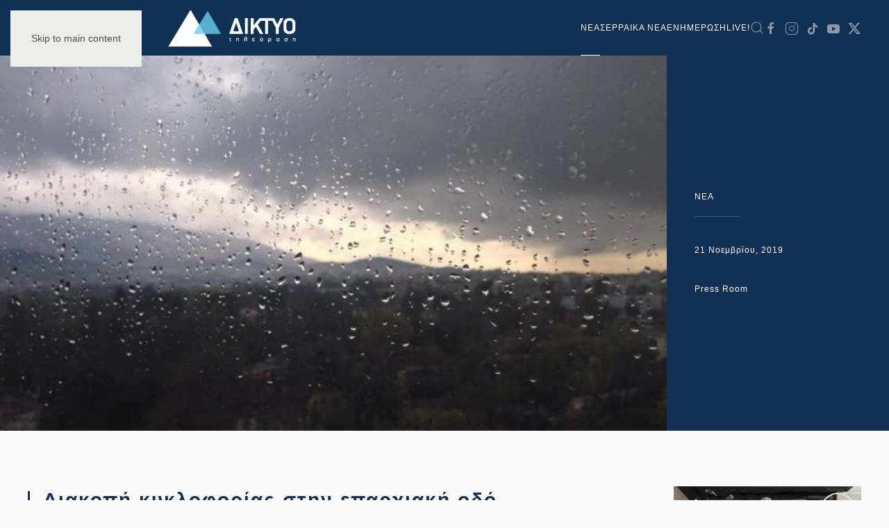

--- FILE ---
content_type: text/html; charset=UTF-8
request_url: https://diktyotv.gr/diakopi-kykloforias-stin-eparchiaki/
body_size: 56825
content:
<!DOCTYPE html>
<html lang="el">
    <head>
        <meta charset="UTF-8">
        <meta name="viewport" content="width=device-width, initial-scale=1">
        <link rel="icon" href="/wp-content/uploads/2020/04/logo-e1589404848124.png" sizes="any">
                <link rel="apple-touch-icon" href="/wp-content/uploads/2020/04/logo-e1589404848124.png">
                <link rel="pingback" href="https://diktyotv.gr/xmlrpc.php">
                <meta name='robots' content='max-image-preview:large' />
	<style>img:is([sizes="auto" i], [sizes^="auto," i]) { contain-intrinsic-size: 3000px 1500px }</style>
	
	<!-- This site is optimized with the Yoast SEO Premium plugin v14.0.4 - https://yoast.com/wordpress/plugins/seo/ -->
	<title>Διακοπή κυκλοφορίας στην επαρχιακή οδό Θεσσαλονίκης-Ευζώνων λόγω πλημμύρας - ΔΙΚΤΥΟ ΤΗΛΕΟΡΑΣΗ ΣΕΡΡΕΣ</title>
	<meta name="robots" content="index, follow" />
	<meta name="googlebot" content="index, follow, max-snippet:-1, max-image-preview:large, max-video-preview:-1" />
	<meta name="bingbot" content="index, follow, max-snippet:-1, max-image-preview:large, max-video-preview:-1" />
	<link rel="canonical" href="https://diktyotv.gr/diakopi-kykloforias-stin-eparchiaki/" />
	<meta property="og:locale" content="el_GR" />
	<meta property="og:type" content="article" />
	<meta property="og:title" content="Διακοπή κυκλοφορίας στην επαρχιακή οδό Θεσσαλονίκης-Ευζώνων λόγω πλημμύρας - ΔΙΚΤΥΟ ΤΗΛΕΟΡΑΣΗ ΣΕΡΡΕΣ" />
	<meta property="og:description" content="Διακοπή της κυκλοφορίας τέθηκε σε ισχύ από το απόγευμα στην επαρχιακή οδό Θεσσαλονίκης - Πολυκάστρου - Ευζώνων, λόγω δυσμενών καιρικών φαινομένων (πλημμύρα λόγω έντονης βροχόπτωσης). H απαγόρευση θα ισχύσει μέχρι την αποκατάσταση των προβλημάτων που έχουν δημιουργηθεί. Όπως αναφέρει το ΑΠΕ-ΜΠΕ, θα διακοπεί η κυκλοφορία όλων των κατηγοριών οχημάτων, τα οποία κινούνται στην επαρχιακή από [...]" />
	<meta property="og:url" content="https://diktyotv.gr/diakopi-kykloforias-stin-eparchiaki/" />
	<meta property="og:site_name" content="ΔΙΚΤΥΟ ΤΗΛΕΟΡΑΣΗ ΣΕΡΡΕΣ" />
	<meta property="article:publisher" content="https://www.facebook.com/diktyotv/" />
	<meta property="article:published_time" content="2019-11-20T22:08:15+00:00" />
	<meta property="og:image" content="https://diktyotv.gr/wp-content/uploads/2019/11/vr-735x459-1.jpg" />
	<meta property="og:image:width" content="735" />
	<meta property="og:image:height" content="459" />
	<meta name="twitter:card" content="summary_large_image" />
	<meta name="twitter:creator" content="@diktyotv" />
	<meta name="twitter:site" content="@diktyotv" />
	<script type="application/ld+json" class="yoast-schema-graph">{"@context":"https://schema.org","@graph":[{"@type":"WebSite","@id":"https://diktyotv.gr/#website","url":"https://diktyotv.gr/","name":"\u0394\u0399\u039a\u03a4\u03a5\u039f \u03a4\u0397\u039b\u0395\u039f\u03a1\u0391\u03a3\u0397 \u03a3\u0395\u03a1\u03a1\u0395\u03a3","description":"\u039f\u039b\u0391 \u03a4\u0391 \u039d\u0395\u0391 \u0393\u0399\u0391 \u03a4\u0399\u03a3 \u03a3\u0395\u03a1\u03a1\u0395\u03a3 | \u0395\u039d\u0397\u039c\u0395\u03a1\u03a9\u03a3\u0397 - \u03a0\u039f\u039b\u0399\u03a4\u0399\u03a3\u039c\u039f\u03a3 - \u03a8\u03a5\u03a7\u0391\u0393\u03a9\u0393\u0399\u0391 - \u0391\u0398\u039b\u0397\u03a4\u0399\u03a3\u039c\u039f\u03a3","potentialAction":[{"@type":"SearchAction","target":"https://diktyotv.gr/?s={search_term_string}","query-input":"required name=search_term_string"}],"inLanguage":"el"},{"@type":"ImageObject","@id":"https://diktyotv.gr/diakopi-kykloforias-stin-eparchiaki/#primaryimage","inLanguage":"el","url":"https://diktyotv.gr/wp-content/uploads/2019/11/vr-735x459-1.jpg","width":735,"height":459},{"@type":"WebPage","@id":"https://diktyotv.gr/diakopi-kykloforias-stin-eparchiaki/#webpage","url":"https://diktyotv.gr/diakopi-kykloforias-stin-eparchiaki/","name":"\u0394\u03b9\u03b1\u03ba\u03bf\u03c0\u03ae \u03ba\u03c5\u03ba\u03bb\u03bf\u03c6\u03bf\u03c1\u03af\u03b1\u03c2 \u03c3\u03c4\u03b7\u03bd \u03b5\u03c0\u03b1\u03c1\u03c7\u03b9\u03b1\u03ba\u03ae \u03bf\u03b4\u03cc \u0398\u03b5\u03c3\u03c3\u03b1\u03bb\u03bf\u03bd\u03af\u03ba\u03b7\u03c2-\u0395\u03c5\u03b6\u03ce\u03bd\u03c9\u03bd \u03bb\u03cc\u03b3\u03c9 \u03c0\u03bb\u03b7\u03bc\u03bc\u03cd\u03c1\u03b1\u03c2 - \u0394\u0399\u039a\u03a4\u03a5\u039f \u03a4\u0397\u039b\u0395\u039f\u03a1\u0391\u03a3\u0397 \u03a3\u0395\u03a1\u03a1\u0395\u03a3","isPartOf":{"@id":"https://diktyotv.gr/#website"},"primaryImageOfPage":{"@id":"https://diktyotv.gr/diakopi-kykloforias-stin-eparchiaki/#primaryimage"},"datePublished":"2019-11-20T22:08:15+00:00","dateModified":"2019-11-20T22:08:15+00:00","author":{"@id":"https://diktyotv.gr/#/schema/person/8e2950a05253d8657482503bd1cc2ca3"},"inLanguage":"el","potentialAction":[{"@type":"ReadAction","target":["https://diktyotv.gr/diakopi-kykloforias-stin-eparchiaki/"]}]},{"@type":["Person"],"@id":"https://diktyotv.gr/#/schema/person/8e2950a05253d8657482503bd1cc2ca3","name":"Press Room"},{"@type":"Place","@id":"https://diktyotv.gr/diakopi-kykloforias-stin-eparchiaki/#local-place","address":{"@type":"PostalAddress","@id":"https://diktyotv.gr/diakopi-kykloforias-stin-eparchiaki/#local-place-address","streetAddress":"","addressLocality":"","postalCode":"","addressRegion":"","addressCountry":""},"geo":{"@type":"GeoCoordinates","latitude":"","longitude":""},"openingHoursSpecification":[{"@type":"OpeningHoursSpecification","dayOfWeek":["Monday","Tuesday","Wednesday","Thursday","Friday","Saturday","Sunday"],"opens":"09:00","closes":"17:00"}]}]}</script>
	<!-- / Yoast SEO Premium plugin. -->


<link rel='dns-prefetch' href='//www.googletagmanager.com' />
<link rel='dns-prefetch' href='//stats.wp.com' />
<link rel='dns-prefetch' href='//pagead2.googlesyndication.com' />
<link rel="alternate" type="application/rss+xml" title="Ροή RSS &raquo; ΔΙΚΤΥΟ ΤΗΛΕΟΡΑΣΗ ΣΕΡΡΕΣ" href="https://diktyotv.gr/feed/" />
<link rel="alternate" type="application/rss+xml" title="Ροή Σχολίων &raquo; ΔΙΚΤΥΟ ΤΗΛΕΟΡΑΣΗ ΣΕΡΡΕΣ" href="https://diktyotv.gr/comments/feed/" />
<link rel="alternate" type="application/rss+xml" title="Ροή Σχολίων ΔΙΚΤΥΟ ΤΗΛΕΟΡΑΣΗ ΣΕΡΡΕΣ &raquo; Διακοπή κυκλοφορίας στην επαρχιακή οδό Θεσσαλονίκης-Ευζώνων λόγω πλημμύρας" href="https://diktyotv.gr/diakopi-kykloforias-stin-eparchiaki/feed/" />
<script type="text/javascript">
/* <![CDATA[ */
window._wpemojiSettings = {"baseUrl":"https:\/\/s.w.org\/images\/core\/emoji\/16.0.1\/72x72\/","ext":".png","svgUrl":"https:\/\/s.w.org\/images\/core\/emoji\/16.0.1\/svg\/","svgExt":".svg","source":{"concatemoji":"https:\/\/diktyotv.gr\/wp-includes\/js\/wp-emoji-release.min.js?ver=6.8.3"}};
/*! This file is auto-generated */
!function(s,n){var o,i,e;function c(e){try{var t={supportTests:e,timestamp:(new Date).valueOf()};sessionStorage.setItem(o,JSON.stringify(t))}catch(e){}}function p(e,t,n){e.clearRect(0,0,e.canvas.width,e.canvas.height),e.fillText(t,0,0);var t=new Uint32Array(e.getImageData(0,0,e.canvas.width,e.canvas.height).data),a=(e.clearRect(0,0,e.canvas.width,e.canvas.height),e.fillText(n,0,0),new Uint32Array(e.getImageData(0,0,e.canvas.width,e.canvas.height).data));return t.every(function(e,t){return e===a[t]})}function u(e,t){e.clearRect(0,0,e.canvas.width,e.canvas.height),e.fillText(t,0,0);for(var n=e.getImageData(16,16,1,1),a=0;a<n.data.length;a++)if(0!==n.data[a])return!1;return!0}function f(e,t,n,a){switch(t){case"flag":return n(e,"\ud83c\udff3\ufe0f\u200d\u26a7\ufe0f","\ud83c\udff3\ufe0f\u200b\u26a7\ufe0f")?!1:!n(e,"\ud83c\udde8\ud83c\uddf6","\ud83c\udde8\u200b\ud83c\uddf6")&&!n(e,"\ud83c\udff4\udb40\udc67\udb40\udc62\udb40\udc65\udb40\udc6e\udb40\udc67\udb40\udc7f","\ud83c\udff4\u200b\udb40\udc67\u200b\udb40\udc62\u200b\udb40\udc65\u200b\udb40\udc6e\u200b\udb40\udc67\u200b\udb40\udc7f");case"emoji":return!a(e,"\ud83e\udedf")}return!1}function g(e,t,n,a){var r="undefined"!=typeof WorkerGlobalScope&&self instanceof WorkerGlobalScope?new OffscreenCanvas(300,150):s.createElement("canvas"),o=r.getContext("2d",{willReadFrequently:!0}),i=(o.textBaseline="top",o.font="600 32px Arial",{});return e.forEach(function(e){i[e]=t(o,e,n,a)}),i}function t(e){var t=s.createElement("script");t.src=e,t.defer=!0,s.head.appendChild(t)}"undefined"!=typeof Promise&&(o="wpEmojiSettingsSupports",i=["flag","emoji"],n.supports={everything:!0,everythingExceptFlag:!0},e=new Promise(function(e){s.addEventListener("DOMContentLoaded",e,{once:!0})}),new Promise(function(t){var n=function(){try{var e=JSON.parse(sessionStorage.getItem(o));if("object"==typeof e&&"number"==typeof e.timestamp&&(new Date).valueOf()<e.timestamp+604800&&"object"==typeof e.supportTests)return e.supportTests}catch(e){}return null}();if(!n){if("undefined"!=typeof Worker&&"undefined"!=typeof OffscreenCanvas&&"undefined"!=typeof URL&&URL.createObjectURL&&"undefined"!=typeof Blob)try{var e="postMessage("+g.toString()+"("+[JSON.stringify(i),f.toString(),p.toString(),u.toString()].join(",")+"));",a=new Blob([e],{type:"text/javascript"}),r=new Worker(URL.createObjectURL(a),{name:"wpTestEmojiSupports"});return void(r.onmessage=function(e){c(n=e.data),r.terminate(),t(n)})}catch(e){}c(n=g(i,f,p,u))}t(n)}).then(function(e){for(var t in e)n.supports[t]=e[t],n.supports.everything=n.supports.everything&&n.supports[t],"flag"!==t&&(n.supports.everythingExceptFlag=n.supports.everythingExceptFlag&&n.supports[t]);n.supports.everythingExceptFlag=n.supports.everythingExceptFlag&&!n.supports.flag,n.DOMReady=!1,n.readyCallback=function(){n.DOMReady=!0}}).then(function(){return e}).then(function(){var e;n.supports.everything||(n.readyCallback(),(e=n.source||{}).concatemoji?t(e.concatemoji):e.wpemoji&&e.twemoji&&(t(e.twemoji),t(e.wpemoji)))}))}((window,document),window._wpemojiSettings);
/* ]]> */
</script>
<style id='wp-emoji-styles-inline-css' type='text/css'>

	img.wp-smiley, img.emoji {
		display: inline !important;
		border: none !important;
		box-shadow: none !important;
		height: 1em !important;
		width: 1em !important;
		margin: 0 0.07em !important;
		vertical-align: -0.1em !important;
		background: none !important;
		padding: 0 !important;
	}
</style>
<style id='classic-theme-styles-inline-css' type='text/css'>
/*! This file is auto-generated */
.wp-block-button__link{color:#fff;background-color:#32373c;border-radius:9999px;box-shadow:none;text-decoration:none;padding:calc(.667em + 2px) calc(1.333em + 2px);font-size:1.125em}.wp-block-file__button{background:#32373c;color:#fff;text-decoration:none}
</style>
<link rel='stylesheet' id='mediaelement-css' href='https://diktyotv.gr/wp-includes/js/mediaelement/mediaelementplayer-legacy.min.css?ver=4.2.17' type='text/css' media='all' />
<link rel='stylesheet' id='wp-mediaelement-css' href='https://diktyotv.gr/wp-includes/js/mediaelement/wp-mediaelement.min.css?ver=6.8.3' type='text/css' media='all' />
<style id='jetpack-sharing-buttons-style-inline-css' type='text/css'>
.jetpack-sharing-buttons__services-list{display:flex;flex-direction:row;flex-wrap:wrap;gap:0;list-style-type:none;margin:5px;padding:0}.jetpack-sharing-buttons__services-list.has-small-icon-size{font-size:12px}.jetpack-sharing-buttons__services-list.has-normal-icon-size{font-size:16px}.jetpack-sharing-buttons__services-list.has-large-icon-size{font-size:24px}.jetpack-sharing-buttons__services-list.has-huge-icon-size{font-size:36px}@media print{.jetpack-sharing-buttons__services-list{display:none!important}}.editor-styles-wrapper .wp-block-jetpack-sharing-buttons{gap:0;padding-inline-start:0}ul.jetpack-sharing-buttons__services-list.has-background{padding:1.25em 2.375em}
</style>
<link rel='stylesheet' id='__EPYT__style-css' href='https://diktyotv.gr/wp-content/plugins/youtube-embed-plus/styles/ytprefs.min.css?ver=14.2.3.2' type='text/css' media='all' />
<style id='__EPYT__style-inline-css' type='text/css'>

                .epyt-gallery-thumb {
                        width: 33.333%;
                }
                
</style>
<link rel='stylesheet' id='sharedaddy-css' href='https://diktyotv.gr/wp-content/plugins/jetpack/modules/sharedaddy/sharing.css?ver=15.3.1' type='text/css' media='all' />
<link rel='stylesheet' id='social-logos-css' href='https://diktyotv.gr/wp-content/plugins/jetpack/_inc/social-logos/social-logos.min.css?ver=15.3.1' type='text/css' media='all' />
<link href="https://diktyotv.gr/wp-content/themes/yootheme/css/theme.1.css?ver=1737380286" rel="stylesheet">
<script type="text/javascript" src="https://diktyotv.gr/wp-includes/js/jquery/jquery.min.js?ver=3.7.1" id="jquery-core-js"></script>
<script type="text/javascript" src="https://diktyotv.gr/wp-includes/js/jquery/jquery-migrate.min.js?ver=3.4.1" id="jquery-migrate-js"></script>

<!-- Google tag (gtag.js) snippet added by Site Kit -->
<!-- Google Analytics snippet added by Site Kit -->
<script type="text/javascript" src="https://www.googletagmanager.com/gtag/js?id=GT-PH39VT4" id="google_gtagjs-js" async></script>
<script type="text/javascript" id="google_gtagjs-js-after">
/* <![CDATA[ */
window.dataLayer = window.dataLayer || [];function gtag(){dataLayer.push(arguments);}
gtag("set","linker",{"domains":["diktyotv.gr"]});
gtag("js", new Date());
gtag("set", "developer_id.dZTNiMT", true);
gtag("config", "GT-PH39VT4");
/* ]]> */
</script>
<script type="text/javascript" id="__ytprefs__-js-extra">
/* <![CDATA[ */
var _EPYT_ = {"ajaxurl":"https:\/\/diktyotv.gr\/wp-admin\/admin-ajax.php","security":"59fd12b670","gallery_scrolloffset":"20","eppathtoscripts":"https:\/\/diktyotv.gr\/wp-content\/plugins\/youtube-embed-plus\/scripts\/","eppath":"https:\/\/diktyotv.gr\/wp-content\/plugins\/youtube-embed-plus\/","epresponsiveselector":"[\"iframe.__youtube_prefs__\"]","epdovol":"1","version":"14.2.3.2","evselector":"iframe.__youtube_prefs__[src], iframe[src*=\"youtube.com\/embed\/\"], iframe[src*=\"youtube-nocookie.com\/embed\/\"]","ajax_compat":"","maxres_facade":"eager","ytapi_load":"light","pause_others":"","stopMobileBuffer":"1","facade_mode":"","not_live_on_channel":""};
/* ]]> */
</script>
<script type="text/javascript" src="https://diktyotv.gr/wp-content/plugins/youtube-embed-plus/scripts/ytprefs.min.js?ver=14.2.3.2" id="__ytprefs__-js"></script>
<link rel="https://api.w.org/" href="https://diktyotv.gr/wp-json/" /><link rel="alternate" title="JSON" type="application/json" href="https://diktyotv.gr/wp-json/wp/v2/posts/199500" /><link rel="EditURI" type="application/rsd+xml" title="RSD" href="https://diktyotv.gr/xmlrpc.php?rsd" />
<meta name="generator" content="WordPress 6.8.3" />
<link rel='shortlink' href='https://diktyotv.gr/?p=199500' />
<link rel="alternate" title="oEmbed (JSON)" type="application/json+oembed" href="https://diktyotv.gr/wp-json/oembed/1.0/embed?url=https%3A%2F%2Fdiktyotv.gr%2Fdiakopi-kykloforias-stin-eparchiaki%2F" />
<link rel="alternate" title="oEmbed (XML)" type="text/xml+oembed" href="https://diktyotv.gr/wp-json/oembed/1.0/embed?url=https%3A%2F%2Fdiktyotv.gr%2Fdiakopi-kykloforias-stin-eparchiaki%2F&#038;format=xml" />
<meta name="generator" content="Site Kit by Google 1.171.0" /><!-- HFCM by 99 Robots - Snippet # 3: GOOGLE ADS -->
<script data-ad-client="ca-pub-6533149669233168" async src="https://pagead2.googlesyndication.com/pagead/js/adsbygoogle.js"></script>
<!-- /end HFCM by 99 Robots -->
  <script src="https://cdn.onesignal.com/sdks/web/v16/OneSignalSDK.page.js" defer></script>
  <script>
          window.OneSignalDeferred = window.OneSignalDeferred || [];
          OneSignalDeferred.push(async function(OneSignal) {
            await OneSignal.init({
              appId: "3a6f4df3-f09e-4b44-b1fd-8f8d64d9f40a",
              serviceWorkerOverrideForTypical: true,
              path: "https://diktyotv.gr/wp-content/plugins/onesignal-free-web-push-notifications/sdk_files/",
              serviceWorkerParam: { scope: "/wp-content/plugins/onesignal-free-web-push-notifications/sdk_files/push/onesignal/" },
              serviceWorkerPath: "OneSignalSDKWorker.js",
            });
          });

          // Unregister the legacy OneSignal service worker to prevent scope conflicts
          if (navigator.serviceWorker) {
            navigator.serviceWorker.getRegistrations().then((registrations) => {
              // Iterate through all registered service workers
              registrations.forEach((registration) => {
                // Check the script URL to identify the specific service worker
                if (registration.active && registration.active.scriptURL.includes('OneSignalSDKWorker.js.php')) {
                  // Unregister the service worker
                  registration.unregister().then((success) => {
                    if (success) {
                      console.log('OneSignalSW: Successfully unregistered:', registration.active.scriptURL);
                    } else {
                      console.log('OneSignalSW: Failed to unregister:', registration.active.scriptURL);
                    }
                  });
                }
              });
            }).catch((error) => {
              console.error('Error fetching service worker registrations:', error);
            });
        }
        </script>
	<style>img#wpstats{display:none}</style>
				<script>
			document.documentElement.className = document.documentElement.className.replace('no-js', 'js');
		</script>
				<style>
			.no-js img.lazyload {
				display: none;
			}

			figure.wp-block-image img.lazyloading {
				min-width: 150px;
			}

						.lazyload, .lazyloading {
				opacity: 0;
			}

			.lazyloaded {
				opacity: 1;
				transition: opacity 400ms;
				transition-delay: 0ms;
			}

					</style>
		
<!-- Google AdSense meta tags added by Site Kit -->
<meta name="google-adsense-platform-account" content="ca-host-pub-2644536267352236">
<meta name="google-adsense-platform-domain" content="sitekit.withgoogle.com">
<!-- End Google AdSense meta tags added by Site Kit -->

<!-- Google Tag Manager snippet added by Site Kit -->
<script type="text/javascript">
/* <![CDATA[ */

			( function( w, d, s, l, i ) {
				w[l] = w[l] || [];
				w[l].push( {'gtm.start': new Date().getTime(), event: 'gtm.js'} );
				var f = d.getElementsByTagName( s )[0],
					j = d.createElement( s ), dl = l != 'dataLayer' ? '&l=' + l : '';
				j.async = true;
				j.src = 'https://www.googletagmanager.com/gtm.js?id=' + i + dl;
				f.parentNode.insertBefore( j, f );
			} )( window, document, 'script', 'dataLayer', 'GTM-P2R2PWC' );
			
/* ]]> */
</script>

<!-- End Google Tag Manager snippet added by Site Kit -->

<!-- Google AdSense snippet added by Site Kit -->
<script type="text/javascript" async="async" src="https://pagead2.googlesyndication.com/pagead/js/adsbygoogle.js?client=ca-pub-6533149669233168&amp;host=ca-host-pub-2644536267352236" crossorigin="anonymous"></script>

<!-- End Google AdSense snippet added by Site Kit -->
<script src="https://diktyotv.gr/wp-content/themes/yootheme/packages/theme-analytics/app/analytics.min.js?ver=4.5.0" defer></script>
<script src="https://diktyotv.gr/wp-content/themes/yootheme/vendor/assets/uikit/dist/js/uikit.min.js?ver=4.5.0"></script>
<script src="https://diktyotv.gr/wp-content/themes/yootheme/vendor/assets/uikit/dist/js/uikit-icons-copper-hill.min.js?ver=4.5.0"></script>
<script src="https://diktyotv.gr/wp-content/themes/yootheme/js/theme.js?ver=4.5.0"></script>
<script>window.yootheme ||= {}; var $theme = yootheme.theme = {"google_analytics":"UA-138273724-1","google_analytics_anonymize":"","i18n":{"close":{"label":"\u039a\u03bb\u03b5\u03af\u03c3\u03b9\u03bc\u03bf","0":"yootheme"},"totop":{"label":"Back to top","0":"yootheme"},"marker":{"label":"Open","0":"yootheme"},"navbarToggleIcon":{"label":"\u0386\u03bd\u03bf\u03b9\u03b3\u03bc\u03b1 \u03bc\u03b5\u03bd\u03bf\u03cd","0":"yootheme"},"paginationPrevious":{"label":"\u03a0\u03c1\u03bf\u03b7\u03b3\u03bf\u03cd\u03bc\u03b5\u03bd\u03b7 \u03c3\u03b5\u03bb\u03af\u03b4\u03b1","0":"yootheme"},"paginationNext":{"label":"\u0395\u03c0\u03cc\u03bc\u03b5\u03bd\u03b7 \u03c3\u03b5\u03bb\u03af\u03b4\u03b1","0":"yootheme"},"searchIcon":{"toggle":"Open Search","submit":"Submit Search"},"slider":{"next":"Next slide","previous":"Previous slide","slideX":"Slide %s","slideLabel":"%s of %s"},"slideshow":{"next":"Next slide","previous":"Previous slide","slideX":"Slide %s","slideLabel":"%s of %s"},"lightboxPanel":{"next":"Next slide","previous":"Previous slide","slideLabel":"%s of %s","close":"Close"}}};</script>
<script src="https://www.youtube.com/iframe_api"></script>
  <script>
  jQuery(function(){jQuery('#bgvideo iframe').attr('id', 'ytplayer');});
  var player;
  function onYouTubeIframeAPIReady() {
    player = new YT.Player('ytplayer', {
      events: {
        'onStateChange': onPlayerStateChange
      }
    });
  }
  function onPlayerStateChange() {
      player.unMute();
      player.setVolume(80);
  }
  </script>    </head>
    <body class="wp-singular post-template-default single single-post postid-199500 single-format-standard wp-theme-yootheme ">

        		<!-- Google Tag Manager (noscript) snippet added by Site Kit -->
		<noscript>
			<iframe src="https://www.googletagmanager.com/ns.html?id=GTM-P2R2PWC" height="0" width="0" style="display:none;visibility:hidden"></iframe>
		</noscript>
		<!-- End Google Tag Manager (noscript) snippet added by Site Kit -->
		
        <div class="uk-hidden-visually uk-notification uk-notification-top-left uk-width-auto">
            <div class="uk-notification-message">
                <a href="#tm-main" class="uk-link-reset">Skip to main content</a>
            </div>
        </div>

        
        
        <div class="tm-page">

                        


<header class="tm-header-mobile uk-hidden@m">


    
        <div class="uk-navbar-container">

            <div class="uk-container uk-container-expand">
                <nav class="uk-navbar" uk-navbar="{&quot;align&quot;:&quot;left&quot;,&quot;container&quot;:&quot;.tm-header-mobile&quot;,&quot;boundary&quot;:&quot;.tm-header-mobile .uk-navbar-container&quot;}">

                                        <div class="uk-navbar-left ">

                        
                                                    <a uk-toggle href="#tm-dialog-mobile" class="uk-navbar-toggle">

        
        <div uk-navbar-toggle-icon></div>

        
    </a>                        
                        
                    </div>
                    
                                        <div class="uk-navbar-center">

                                                    <a href="https://diktyotv.gr/" aria-label="Back to home" class="uk-logo uk-navbar-item">
    <picture>
<source type="image/webp" srcset="/wp-content/themes/yootheme/cache/db/logo-diktyo-inv-db68e8a9.webp 180w, /wp-content/themes/yootheme/cache/8a/logo-diktyo-inv-8a4381c4.webp 266w" sizes="(min-width: 180px) 180px">
<img alt loading="eager" src="/wp-content/themes/yootheme/cache/43/logo-diktyo-inv-434ba5d3.png" width="180" height="47">
</picture></a>                        
                        
                    </div>
                    
                    
                </nav>
            </div>

        </div>

    



        <div id="tm-dialog-mobile" uk-offcanvas="container: true; overlay: true" mode="slide">
        <div class="uk-offcanvas-bar uk-flex uk-flex-column">

                        <button class="uk-offcanvas-close uk-close-large" type="button" uk-close uk-toggle="cls: uk-close-large; mode: media; media: @s"></button>
            
                        <div class="uk-margin-auto-bottom">
                
<div class="uk-grid uk-child-width-1-1" uk-grid>    <div>
<div class="uk-panel widget widget_nav_menu" id="nav_menu-2">

    
    
<ul class="uk-nav uk-nav-default">
    
	<li class="menu-item menu-item-type-taxonomy menu-item-object-category current-post-ancestor current-menu-parent current-post-parent menu-item-has-children uk-active uk-parent"><a href="https://diktyotv.gr/category/nea/">NEA</a>
	<ul class="uk-nav-sub">

		<li class="menu-item menu-item-type-taxonomy menu-item-object-category"><a href="https://diktyotv.gr/category/athlitismos/">ΑΘΛΗΤΙΚΑ</a></li>
		<li class="menu-item menu-item-type-taxonomy menu-item-object-category"><a href="https://diktyotv.gr/category/agrotika/">ΑΓΡΟΤΙΚΑ</a></li>
		<li class="menu-item menu-item-type-taxonomy menu-item-object-category"><a href="https://diktyotv.gr/category/auto/">ΑΥΤΟΚΙΝΗΤΟ</a></li>
		<li class="menu-item menu-item-type-taxonomy menu-item-object-category"><a href="https://diktyotv.gr/category/diafora/">ΔΙΑΦΟΡΑ</a></li>
		<li class="menu-item menu-item-type-taxonomy menu-item-object-category"><a href="https://diktyotv.gr/category/diethni/">ΔΙΕΘΝΗ</a></li>
		<li class="menu-item menu-item-type-taxonomy menu-item-object-category"><a href="https://diktyotv.gr/category/d/">ΔΗΜΟΦΙΛΗ</a></li>
		<li class="menu-item menu-item-type-taxonomy menu-item-object-category"><a href="https://diktyotv.gr/category/epixeiriseis/">ΕΠΙΧΕΙΡΗΣΕΙΣ</a></li>
		<li class="menu-item menu-item-type-taxonomy menu-item-object-category"><a href="https://diktyotv.gr/category/thriskeia/">ΘΡΗΣΚΕΙΑ</a></li>
		<li class="menu-item menu-item-type-taxonomy menu-item-object-category"><a href="https://diktyotv.gr/category/koinonika/">ΚΟΙΝΩΝΙΑ</a></li>
		<li class="menu-item menu-item-type-taxonomy menu-item-object-category"><a href="https://diktyotv.gr/category/oikonomia/">ΟΙΚΟΝΟΜΙΑ</a></li>
		<li class="menu-item menu-item-type-taxonomy menu-item-object-category"><a href="https://diktyotv.gr/category/perivallon/">ΠΕΡΙΒΑΛΛΟΝ</a></li>
		<li class="menu-item menu-item-type-taxonomy menu-item-object-category"><a href="https://diktyotv.gr/category/politiki/">ΠΟΛΙΤΙΚΗ</a></li>
		<li class="menu-item menu-item-type-taxonomy menu-item-object-category"><a href="https://diktyotv.gr/category/politismos/">ΠΟΛΙΤΙΣΜΟΣ</a></li>
		<li class="menu-item menu-item-type-taxonomy menu-item-object-category"><a href="https://diktyotv.gr/category/technologia/">ΤΕΧΝΟΛΟΓΙΑ</a></li>
		<li class="menu-item menu-item-type-taxonomy menu-item-object-category"><a href="https://diktyotv.gr/category/ygeia/">ΥΓΕΙΑ</a></li>
		<li class="menu-item menu-item-type-taxonomy menu-item-object-category"><a href="https://diktyotv.gr/category/fagito/">ΦΑΓΗΤΟ</a></li></ul></li>
	<li class="menu-item menu-item-type-taxonomy menu-item-object-category"><a href="https://diktyotv.gr/category/serraika/">ΣΕΡΡΑΙΚΑ ΝΕΑ</a></li>
	<li class="menu-item menu-item-type-taxonomy menu-item-object-category"><a href="https://diktyotv.gr/category/enimerosi/">ΕΝΗΜΕΡΩΣΗ</a></li>
	<li class="menu-item menu-item-type-post_type menu-item-object-page"><a href="https://diktyotv.gr/live/">LIVE!</a></li></ul>

</div>
</div>    <div>
<div class="uk-panel widget widget_search" id="search-5">

    
    

    <form id="search-6" action="https://diktyotv.gr/" method="get" role="search" class="uk-search uk-search-default uk-width-1-1"><span uk-search-icon></span><input name="s" placeholder="Αναζήτηση" required aria-label="Αναζήτηση" type="search" class="uk-search-input"></form>
    

</div>
</div>    <div>
<div class="uk-panel">

    
    <ul class="uk-flex-inline uk-flex-middle uk-flex-nowrap uk-grid-small" uk-grid>                    <li><a href="https://www.facebook.com/diktyotv/" class="uk-preserve-width uk-icon-link" rel="noreferrer" target="_blank"><span uk-icon="icon: facebook;"></span></a></li>
                    <li><a href="https://www.instagram.com/diktyotv.gr/" class="uk-preserve-width uk-icon-link" rel="noreferrer" target="_blank"><span uk-icon="icon: instagram;"></span></a></li>
                    <li><a href="https://twitter.com/diktyotv" class="uk-preserve-width uk-icon-link" rel="noreferrer" target="_blank"><span uk-icon="icon: twitter;"></span></a></li>
                    <li><a href="https://www.youtube.com/user/diktyocg" class="uk-preserve-width uk-icon-link" rel="noreferrer" target="_blank"><span uk-icon="icon: youtube;"></span></a></li>
            </ul>
</div>
</div></div>            </div>
            
            
        </div>
    </div>
    
    
    

</header>




<header class="tm-header uk-visible@m">



        <div uk-sticky media="@m" cls-active="uk-navbar-sticky" sel-target=".uk-navbar-container">
    
        <div class="uk-navbar-container">

            <div class="uk-container uk-container-large">
                <nav class="uk-navbar" uk-navbar="{&quot;align&quot;:&quot;left&quot;,&quot;container&quot;:&quot;.tm-header &gt; [uk-sticky]&quot;,&quot;boundary&quot;:&quot;.tm-header .uk-navbar-container&quot;}">

                                        <div class="uk-navbar-left ">

                                                    <a href="https://diktyotv.gr/" aria-label="Back to home" class="uk-logo uk-navbar-item">
    <picture>
<source type="image/webp" srcset="/wp-content/themes/yootheme/cache/4d/MAIN_Logo-1-4d1f3c11.webp 200w, /wp-content/themes/yootheme/cache/58/MAIN_Logo-1-581df8f3.webp 264w, /wp-content/themes/yootheme/cache/f6/MAIN_Logo-1-f6756962.webp 265w" sizes="(min-width: 200px) 200px">
<img alt loading="eager" src="/wp-content/themes/yootheme/cache/83/MAIN_Logo-1-83a4ca84.png" width="200" height="53">
</picture><picture>
<source type="image/webp" srcset="/wp-content/themes/yootheme/cache/3d/logo-diktyo-inv-3d2990dc.webp 200w, /wp-content/themes/yootheme/cache/17/logo-diktyo-inv-17794f39.webp 264w, /wp-content/themes/yootheme/cache/b9/logo-diktyo-inv-b911dea8.webp 265w" sizes="(min-width: 200px) 200px">
<img class="uk-logo-inverse" alt loading="eager" src="/wp-content/themes/yootheme/cache/a5/logo-diktyo-inv-a50adda6.png" width="200" height="53">
</picture></a>                        
                        
                        
                    </div>
                    
                    
                                        <div class="uk-navbar-right">

                                                    
<ul class="uk-navbar-nav">
    
	<li class="menu-item menu-item-type-taxonomy menu-item-object-category current-post-ancestor current-menu-parent current-post-parent menu-item-has-children uk-active uk-parent"><a href="https://diktyotv.gr/category/nea/">NEA</a>
	<div class="uk-drop uk-navbar-dropdown uk-navbar-dropdown-width-3"><div class="uk-drop-grid uk-child-width-1-3" uk-grid><div><ul class="uk-nav uk-navbar-dropdown-nav">

		<li class="menu-item menu-item-type-taxonomy menu-item-object-category"><a href="https://diktyotv.gr/category/athlitismos/">ΑΘΛΗΤΙΚΑ</a></li>
		<li class="menu-item menu-item-type-taxonomy menu-item-object-category"><a href="https://diktyotv.gr/category/agrotika/">ΑΓΡΟΤΙΚΑ</a></li>
		<li class="menu-item menu-item-type-taxonomy menu-item-object-category"><a href="https://diktyotv.gr/category/auto/">ΑΥΤΟΚΙΝΗΤΟ</a></li>
		<li class="menu-item menu-item-type-taxonomy menu-item-object-category"><a href="https://diktyotv.gr/category/diafora/">ΔΙΑΦΟΡΑ</a></li>
		<li class="menu-item menu-item-type-taxonomy menu-item-object-category"><a href="https://diktyotv.gr/category/diethni/">ΔΙΕΘΝΗ</a></li>
		<li class="menu-item menu-item-type-taxonomy menu-item-object-category"><a href="https://diktyotv.gr/category/d/">ΔΗΜΟΦΙΛΗ</a></li></ul></div><div><ul class="uk-nav uk-navbar-dropdown-nav">

		<li class="menu-item menu-item-type-taxonomy menu-item-object-category"><a href="https://diktyotv.gr/category/epixeiriseis/">ΕΠΙΧΕΙΡΗΣΕΙΣ</a></li>
		<li class="menu-item menu-item-type-taxonomy menu-item-object-category"><a href="https://diktyotv.gr/category/thriskeia/">ΘΡΗΣΚΕΙΑ</a></li>
		<li class="menu-item menu-item-type-taxonomy menu-item-object-category"><a href="https://diktyotv.gr/category/koinonika/">ΚΟΙΝΩΝΙΑ</a></li>
		<li class="menu-item menu-item-type-taxonomy menu-item-object-category"><a href="https://diktyotv.gr/category/oikonomia/">ΟΙΚΟΝΟΜΙΑ</a></li>
		<li class="menu-item menu-item-type-taxonomy menu-item-object-category"><a href="https://diktyotv.gr/category/perivallon/">ΠΕΡΙΒΑΛΛΟΝ</a></li></ul></div><div><ul class="uk-nav uk-navbar-dropdown-nav">

		<li class="menu-item menu-item-type-taxonomy menu-item-object-category"><a href="https://diktyotv.gr/category/politiki/">ΠΟΛΙΤΙΚΗ</a></li>
		<li class="menu-item menu-item-type-taxonomy menu-item-object-category"><a href="https://diktyotv.gr/category/politismos/">ΠΟΛΙΤΙΣΜΟΣ</a></li>
		<li class="menu-item menu-item-type-taxonomy menu-item-object-category"><a href="https://diktyotv.gr/category/technologia/">ΤΕΧΝΟΛΟΓΙΑ</a></li>
		<li class="menu-item menu-item-type-taxonomy menu-item-object-category"><a href="https://diktyotv.gr/category/ygeia/">ΥΓΕΙΑ</a></li>
		<li class="menu-item menu-item-type-taxonomy menu-item-object-category"><a href="https://diktyotv.gr/category/fagito/">ΦΑΓΗΤΟ</a></li></ul></div></div></div></li>
	<li class="menu-item menu-item-type-taxonomy menu-item-object-category"><a href="https://diktyotv.gr/category/serraika/">ΣΕΡΡΑΙΚΑ ΝΕΑ</a></li>
	<li class="menu-item menu-item-type-taxonomy menu-item-object-category"><a href="https://diktyotv.gr/category/enimerosi/">ΕΝΗΜΕΡΩΣΗ</a></li>
	<li class="menu-item menu-item-type-post_type menu-item-object-page"><a href="https://diktyotv.gr/live/">LIVE!</a></li></ul>


    <a class="uk-navbar-toggle" href="#search-7-search" uk-search-icon uk-toggle></a>

    <div uk-modal id="search-7-search" class="uk-modal">
        <div class="uk-modal-dialog uk-modal-body">

            
            
                <form id="search-7" action="https://diktyotv.gr/" method="get" role="search" class="uk-search uk-width-1-1 uk-search-medium"><span uk-search-icon></span><input name="s" placeholder="Αναζήτηση" required aria-label="Αναζήτηση" type="search" class="uk-search-input" autofocus></form>
                
            
        </div>
    </div>


<div class="uk-navbar-item">

    
    <ul class="uk-flex-inline uk-flex-middle uk-flex-nowrap uk-grid-small" uk-grid>                    <li><a href="https://www.facebook.com/diktyotv" class="uk-preserve-width uk-icon-link" rel="noreferrer" target="_blank"><span uk-icon="icon: facebook;"></span></a></li>
                    <li><a href="https://www.instagram.com/diktyotv.gr/" class="uk-preserve-width uk-icon-link" rel="noreferrer" target="_blank"><span uk-icon="icon: instagram;"></span></a></li>
                    <li><a href="https://www.tiktok.com/@diktyotv" class="uk-preserve-width uk-icon-link" rel="noreferrer" target="_blank"><span uk-icon="icon: tiktok;"></span></a></li>
                    <li><a href="https://www.youtube.com/@diktyotv2614/videos" class="uk-preserve-width uk-icon-link" rel="noreferrer" target="_blank"><span uk-icon="icon: youtube;"></span></a></li>
                    <li><a href="https://x.com/Diktyotvgr" class="uk-preserve-width uk-icon-link" rel="noreferrer" target="_blank"><span uk-icon="icon: x;"></span></a></li>
            </ul>
</div>
                        
                                                                            
                    </div>
                    
                </nav>
            </div>

        </div>

        </div>
    







</header>

            
            
            <main id="tm-main" >

                <!-- Builder #template-ORNBuAeO -->
<div class="uk-section-default uk-section uk-padding-remove-top">
    
        
        
        
            
                
                    <div class="uk-grid tm-grid-expand uk-grid-column-collapse uk-grid-margin" uk-grid>
<div class="uk-width-3-4@m">
    
        
            
            
            
                
                    
<div class="uk-margin">
        <picture>
<source type="image/webp" srcset="https://diktyotv.gr/wp-admin/admin-ajax.php?action=kernel&amp;p=image&amp;src=%7B%22file%22%3A%22wp-content%2Fuploads%2F2019%2F11%2Fvr-735x459-1.jpg%22%2C%22type%22%3A%22webp%2C85%22%2C%22thumbnail%22%3A%22768%2C432%2C%22%7D&amp;hash=5215d8ec 768w, https://diktyotv.gr/wp-admin/admin-ajax.php?action=kernel&amp;p=image&amp;src=%7B%22file%22%3A%22wp-content%2Fuploads%2F2019%2F11%2Fvr-735x459-1.jpg%22%2C%22type%22%3A%22webp%2C85%22%2C%22thumbnail%22%3A%221024%2C576%2C%22%7D&amp;hash=c2c2f33b 1024w, https://diktyotv.gr/wp-admin/admin-ajax.php?action=kernel&amp;p=image&amp;src=%7B%22file%22%3A%22wp-content%2Fuploads%2F2019%2F11%2Fvr-735x459-1.jpg%22%2C%22type%22%3A%22webp%2C85%22%2C%22thumbnail%22%3A%221366%2C768%2C%22%7D&amp;hash=85dce1b4 1366w, /wp-content/themes/yootheme/cache/a4/vr-735x459-1-a4eb5c58.webp 1600w, https://diktyotv.gr/wp-admin/admin-ajax.php?action=kernel&amp;p=image&amp;src=%7B%22file%22%3A%22wp-content%2Fuploads%2F2019%2F11%2Fvr-735x459-1.jpg%22%2C%22type%22%3A%22webp%2C85%22%2C%22thumbnail%22%3A%221920%2C1080%2C%22%7D&amp;hash=42d5c562 1920w" sizes="(min-width: 1920px) 1920px">
<img decoding="async" src="/wp-content/themes/yootheme/cache/bd/vr-735x459-1-bd43c7ea.jpeg" width="1920" height="1080" class="el-image" alt loading="lazy">
</picture>    
    
</div>
                
            
        
    
</div>
<div class="uk-grid-item-match uk-width-1-4@m">
        <div class="uk-tile-primary uk-tile uk-flex uk-flex-middle">    
        
            
            
                        <div class="uk-panel uk-width-1-1">            
                
                    
<h1 class="uk-h6">        <a href="https://diktyotv.gr/category/nea/" rel="tag">NEA</a>    </h1><div class="uk-divider-small"></div>
<h1 class="uk-h6">        21 Νοεμβρίου, 2019    </h1>
<h1 class="uk-h6">        Press Room    </h1>
                
                        </div>            
        
        </div>    
</div></div>
                
            
        
    
</div>
<div class="uk-section-default uk-section uk-section-xsmall uk-padding-remove-top">
    
        
        
        
            
                                <div class="uk-container uk-container-large">                
                    <div class="uk-grid tm-grid-expand uk-margin-large" uk-grid>
<div class="uk-width-3-4@m">
    
        
            
            
            
                
                    
<h1 class="uk-h2 uk-heading-bullet uk-text-primary uk-margin">        Διακοπή κυκλοφορίας στην επαρχιακή οδό Θεσσαλονίκης-Ευζώνων λόγω πλημμύρας    </h1><hr><div><div id="sas_80268"></div>

<script type="application/javascript">

    sas.cmd.push(function() {

        sas.render("80268");  // Format : In Read (1x1) 1x1

    });

</script></div><div class="uk-panel uk-margin"><p>Διακοπή της κυκλοφορίας τέθηκε σε ισχύ από το απόγευμα στην επαρχιακή οδό <strong>Θεσσαλονίκης </strong>&#8211; Πολυκάστρου &#8211; Ευζώνων, λόγω δυσμενών καιρικών φαινομένων (<strong>πλημμύρα </strong>λόγω έντονης <strong>βροχόπτωσης</strong>).</p>
<p>H απαγόρευση θα ισχύσει μέχρι την αποκατάσταση των προβλημάτων που έχουν δημιουργηθεί.</p>
<p>Όπως αναφέρει το ΑΠΕ-ΜΠΕ, <strong>θα διακοπεί η κυκλοφορία όλων των κατηγοριών οχημάτων, τα οποία κινούνται στην επαρχιακή από το 38ο έως το 42ο χλμ.. Τα οχήματα θα κινούνται από παρακείμενες οδούς.</strong></p>
<p>Υπενθυμίζεται ότι η σωστή οδική συμπεριφορά των οδηγών και η τήρηση των κανόνων οδικής κυκλοφορίας, είναι βασικές προϋποθέσεις, τόσο για την ασφαλή μετακίνηση, όσο και για την αποφυγή των τροχαίων ατυχημάτων.    	</p></div>
<h1 class="uk-h4">        ΔΙΚΤΥΟ ΤΗΛΕΟΡΑΣΗ- ΤΡΟΠΟΙ ΕΠΙΚΟΙΝΩΝΙΑΣ    </h1>
<div class="uk-margin uk-text-left">
        <div class="uk-flex-middle uk-grid-small uk-child-width-1-1" uk-grid>    
    
                <div class="el-item">
        
        
<a class="el-content uk-width-1-1 uk-button uk-button-primary uk-flex-inline uk-flex-center uk-flex-middle" href="tel:+302321051500" target="_blank">
        <span class="uk-margin-small-right" uk-icon="receiver"></span>    
        Καλέστε μας    
    
</a>


                </div>
        
    
                <div class="el-item">
        
        
<a class="el-content uk-width-1-1 uk-button uk-button-primary uk-flex-inline uk-flex-center uk-flex-middle" href="mailto:diktyotvpress@gmail.com" target="_blank">
        <span class="uk-margin-small-right" uk-icon="mail"></span>    
        Στείλτε μας email    
    
</a>


                </div>
        
    
                <div class="el-item">
        
        
<a class="el-content uk-width-1-1 uk-button uk-button-primary uk-flex-inline uk-flex-center uk-flex-middle" href="#" target="_blank" uk-scroll>
        <span class="uk-margin-small-right" uk-icon="whatsapp"></span>    
        Viber / Whatsapp : 6942053400    
    
</a>


                </div>
        
    
                <div class="el-item">
        
        
<a class="el-content uk-width-1-1 uk-button uk-button-primary uk-flex-inline uk-flex-center uk-flex-middle" href="https://www.facebook.com/diktyotv/" target="_blank">
        <span class="uk-margin-small-right" uk-icon="facebook"></span>    
        Κάντε like στη σελίδα μας στο facebook για να μαθαίνετε όλα τα νέα    
    
</a>


                </div>
        
    
                <div class="el-item">
        
        
<a class="el-content uk-width-1-1 uk-button uk-button-primary uk-flex-inline uk-flex-center uk-flex-middle" href="https://news.google.com/publications/CAAqJQgKIh9DQklTRVFnTWFnMEtDMlJwYTNSNWIzUjJMbWR5S0FBUAE?hl=el&amp;gl=GR&amp;ceid=GR%3Ael" target="_blank">
        <span class="uk-margin-small-right" uk-icon="google"></span>    
        Ακολουθήστε τις ειδήσεις του ΔΙΚΤΥΟ ΤΗΛΕΟΡΑΣΗ στο Google News    
    
</a>


                </div>
        
    
                <div class="el-item">
        
        
<a class="el-content uk-width-1-1 uk-button uk-button-primary uk-flex-inline uk-flex-center uk-flex-middle" href="https://www.instagram.com/diktyotv.gr/" target="_blank">
        <span class="uk-margin-small-right" uk-icon="instagram"></span>    
        Ακολουθήστε μας στη σελίδα μας στο instagram για να μαθαίνετε όλα τα νέα    
    
</a>


                </div>
        
    
        </div>    
</div>

                
            
        
    
</div>
<div class="uk-width-1-4@m">
    
        
            
            
            
                
                    
<div class="uk-margin">
        <a class="el-link" href="https://myenergyheatpump.dei.gr/" target="_blank"><img decoding="async" src="/wp-content/uploads/2026/01/dei1.gif" width="320" height="274" class="el-image" alt loading="lazy"></a>    
    
</div><div><!-- diktyotv.gr_300x250_FisikoAerio [async] -->
<script type="text/javascript">if (!window.AdButler){(function(){var s = document.createElement("script"); s.async = true; s.type = "text/javascript"; s.src = 'https://servedbyadbutler.com/app.js'; var n = document.getElementsByTagName("script")[0]; n.parentNode.insertBefore(s, n);}());}</script>
<script type="text/javascript">
var AdButler = AdButler || {};
AdButler.ads = AdButler.ads || [];
var abkw = window.abkw || '';
var plc603387 = window.plc603387 || 0;
document.write('<'+'div id="placement_603387_'+plc603387+'"></'+'div>');
AdButler.ads.push({handler: function(opt){ AdButler.register(179386, 603387, [300,250], 'placement_603387_'+opt.place, opt); }, opt: { place: plc603387++, keywords: abkw, domain: 'servedbyadbutler.com', click: 'CLICK_MACRO_PLACEHOLDER' }});
</script></div>
<div class="uk-margin">
        <a class="el-link" href="https://acalight.gr/" target="_blank"><picture>
<source type="image/webp" srcset="/wp-content/themes/yootheme/cache/34/1-1-340ad700.webp 320w, /wp-content/themes/yootheme/cache/d3/1-1-d31eeeb9.webp 640w" sizes="(min-width: 320px) 320px">
<img decoding="async" src="/wp-content/themes/yootheme/cache/14/1-1-147205d3.jpeg" width="320" height="320" class="el-image" alt loading="lazy">
</picture></a>    
    
</div>
<div class="uk-margin">
        <a class="el-link" href="https://ilektrologos-serres.gr/" target="_blank"><picture>
<source type="image/webp" srcset="/wp-content/themes/yootheme/cache/22/17560133256796-scaled-22dd5903.webp 320w, /wp-content/themes/yootheme/cache/76/17560133256796-scaled-76d761bc.webp 640w" sizes="(min-width: 320px) 320px">
<img decoding="async" src="/wp-content/themes/yootheme/cache/88/17560133256796-scaled-888dca5e.jpeg" width="320" height="161" class="el-image" alt loading="lazy">
</picture></a>    
    
</div><div><!-- diktyotv.gr_300x250_FisikoAerio [async] -->
<script type="text/javascript">if (!window.AdButler){(function(){var s = document.createElement("script"); s.async = true; s.type = "text/javascript"; s.src = 'https://servedbyadbutler.com/app.js'; var n = document.getElementsByTagName("script")[0]; n.parentNode.insertBefore(s, n);}());}</script>
<script type="text/javascript">
var AdButler = AdButler || {};
AdButler.ads = AdButler.ads || [];
var abkw = window.abkw || '';
var plc603387 = window.plc603387 || 0;
document.write('<'+'div id="placement_603387_'+plc603387+'"></'+'div>');
AdButler.ads.push({handler: function(opt){ AdButler.register(179386, 603387, [300,250], 'placement_603387_'+opt.place, opt); }, opt: { place: plc603387++, keywords: abkw, domain: 'servedbyadbutler.com', click: 'CLICK_MACRO_PLACEHOLDER' }});
</script></div>
                
            
        
    
</div></div>
                                </div>                
            
        
    
</div>
<div class="uk-section-default uk-section">
    
        
        
        
            
                                <div class="uk-container uk-container-large">                
                    <div class="uk-grid tm-grid-expand uk-child-width-1-1 uk-grid-margin">
<div class="uk-width-1-1@m">
    
        
            
            
            
                
                    
                
            
        
    
</div></div>
                                </div>                
            
        
    
</div><div class="sharedaddy sd-sharing-enabled"><div class="robots-nocontent sd-block sd-social sd-social-icon-text sd-sharing"><h3 class="sd-title">Κοινοποιήστε:</h3><div class="sd-content"><ul><li class="share-facebook"><a rel="nofollow noopener noreferrer"
				data-shared="sharing-facebook-199500"
				class="share-facebook sd-button share-icon"
				href="https://diktyotv.gr/diakopi-kykloforias-stin-eparchiaki/?share=facebook"
				target="_blank"
				aria-labelledby="sharing-facebook-199500"
				>
				<span id="sharing-facebook-199500" hidden>Πατήστε για κοινοποίηση στο Facebook(Ανοίγει σε νέο παράθυρο)</span>
				<span>Facebook</span>
			</a></li><li class="share-x"><a rel="nofollow noopener noreferrer"
				data-shared="sharing-x-199500"
				class="share-x sd-button share-icon"
				href="https://diktyotv.gr/diakopi-kykloforias-stin-eparchiaki/?share=x"
				target="_blank"
				aria-labelledby="sharing-x-199500"
				>
				<span id="sharing-x-199500" hidden>Click to share on X(Ανοίγει σε νέο παράθυρο)</span>
				<span>X</span>
			</a></li><li class="share-end"></li></ul></div></div></div>        
            </main>

            
                        <footer>
                <!-- Builder #footer -->
<div class="uk-section-primary uk-preserve-color uk-section uk-section-xsmall">
    
        
        
        
            
                                <div class="uk-container">                
                    <div class="uk-grid tm-grid-expand uk-grid-collapse uk-margin-small uk-margin-remove-top uk-margin-remove-bottom" uk-grid>
<div class="uk-grid-item-match uk-flex-middle uk-width-1-2@s uk-width-1-4@m">
    
        
            
            
                        <div class="uk-panel uk-width-1-1">            
                
                    
<div class="uk-margin-small uk-width-medium@m uk-margin-auto">
        <picture>
<source type="image/webp" srcset="/wp-content/themes/yootheme/cache/14/logo-diktyo-inv-14e824dd.webp 266w" sizes="(min-width: 266px) 266px">
<img src="/wp-content/themes/yootheme/cache/ad/logo-diktyo-inv-adcc240c.png" width="266" height="70" class="el-image" alt loading="lazy">
</picture>    
    
</div>
                
                        </div>            
        
    
</div>
<div class="uk-grid-item-match uk-width-1-2@s uk-width-1-4@m">
        <div class="uk-tile-default uk-tile  uk-tile-xsmall">    
        
            
            
            
                
                    
<h3 class="uk-h5 uk-margin-small uk-width-medium@m uk-margin-auto">        Διεύθυνση    </h3><hr class="uk-margin uk-margin-remove-top uk-width-medium@m uk-margin-auto"><div class="uk-panel uk-width-medium@m uk-margin-auto"><p><a href="https://goo.gl/maps/H96ZgMyg5vur8ukDA" target="_blank" rel="noopener">Αίνου 13, 62122, Σέρρες, Ελλάδα</a></p></div>
                
            
        
        </div>    
</div>
<div class="uk-grid-item-match uk-width-1-2@s uk-width-1-4@m">
        <div class="uk-tile-default uk-tile  uk-tile-xsmall">    
        
            
            
            
                
                    
<h3 class="uk-h5 uk-margin-small uk-width-medium@m uk-margin-auto">        Επικοινωνία    </h3><hr class="uk-margin uk-margin-remove-top uk-width-medium@m uk-margin-auto"><div class="uk-panel uk-width-medium@m uk-margin-auto"><p><a href="tel:(+30) 23210 51500">(+30) 23210 51500</a><br /><a href="tel:(+30) 6942053400">(+30) 6942 053 400</a><br /><a href="mailto:info@diktyotv.gr">info@diktyotv.gr</a><br /><a href="mailto:info@diktyotv.gr">diktyotvpress@gmail.com</a></p></div>
                
            
        
        </div>    
</div>
<div class="uk-grid-item-match uk-width-1-2@s uk-width-1-4@m">
        <div class="uk-tile-default uk-tile  uk-tile-xsmall">    
        
            
            
            
                
                    
<h3 class="uk-h5 uk-margin-small uk-width-medium@m uk-margin-auto">        Social    </h3><hr class="uk-margin uk-margin-remove-top uk-width-medium@m uk-margin-auto">
<div class="uk-margin" uk-scrollspy="target: [uk-scrollspy-class];">    <ul class="uk-child-width-auto uk-grid-small uk-flex-inline uk-flex-middle" uk-grid>
            <li class="el-item">
<a class="el-link uk-icon-button" href="https://www.facebook.com/diktyotv" rel="noreferrer"><span uk-icon="icon: facebook;"></span></a></li>
            <li class="el-item">
<a class="el-link uk-icon-button" href="https://www.instagram.com/diktyotv.gr/" rel="noreferrer"><span uk-icon="icon: instagram;"></span></a></li>
            <li class="el-item">
<a class="el-link uk-icon-button" href="https://www.tiktok.com/@diktyotv" rel="noreferrer"><span uk-icon="icon: tiktok;"></span></a></li>
            <li class="el-item">
<a class="el-link uk-icon-button" href="https://www.youtube.com/@diktyotv2614/videos" rel="noreferrer"><span uk-icon="icon: youtube;"></span></a></li>
            <li class="el-item">
<a class="el-link uk-icon-button" href="https://x.com/Diktyotvgr" rel="noreferrer"><span uk-icon="icon: x;"></span></a></li>
    
    </ul></div>
                
            
        
        </div>    
</div></div>
                                </div>                
            
        
    
</div>            </footer>
            
        </div>

        
        <script type="speculationrules">
{"prefetch":[{"source":"document","where":{"and":[{"href_matches":"\/*"},{"not":{"href_matches":["\/wp-*.php","\/wp-admin\/*","\/wp-content\/uploads\/*","\/wp-content\/*","\/wp-content\/plugins\/*","\/wp-content\/themes\/yootheme\/*","\/*\\?(.+)"]}},{"not":{"selector_matches":"a[rel~=\"nofollow\"]"}},{"not":{"selector_matches":".no-prefetch, .no-prefetch a"}}]},"eagerness":"conservative"}]}
</script>
<!-- HFCM by 99 Robots - Snippet # 4: GOOGLE ANALYTICS -->
<!-- Global site tag (gtag.js) - Google Analytics -->
<script async src="https://www.googletagmanager.com/gtag/js?id=UA-138273724-1"></script>
<script>
  window.dataLayer = window.dataLayer || [];
  function gtag(){dataLayer.push(arguments);}
  gtag('js', new Date());

  gtag('config', 'UA-138273724-1');
</script>

<!-- /end HFCM by 99 Robots -->

	<script type="text/javascript">
		window.WPCOM_sharing_counts = {"https:\/\/diktyotv.gr\/diakopi-kykloforias-stin-eparchiaki\/":199500};
	</script>
				<script type="text/javascript" src="https://diktyotv.gr/wp-content/plugins/youtube-embed-plus/scripts/fitvids.min.js?ver=14.2.3.2" id="__ytprefsfitvids__-js"></script>
<script type="text/javascript" id="jetpack-stats-js-before">
/* <![CDATA[ */
_stq = window._stq || [];
_stq.push([ "view", JSON.parse("{\"v\":\"ext\",\"blog\":\"168247151\",\"post\":\"199500\",\"tz\":\"2\",\"srv\":\"diktyotv.gr\",\"j\":\"1:15.3.1\"}") ]);
_stq.push([ "clickTrackerInit", "168247151", "199500" ]);
/* ]]> */
</script>
<script type="text/javascript" src="https://stats.wp.com/e-202606.js" id="jetpack-stats-js" defer="defer" data-wp-strategy="defer"></script>
<script type="text/javascript" id="sharing-js-js-extra">
/* <![CDATA[ */
var sharing_js_options = {"lang":"en","counts":"1","is_stats_active":"1"};
/* ]]> */
</script>
<script type="text/javascript" src="https://diktyotv.gr/wp-content/plugins/jetpack/_inc/build/sharedaddy/sharing.min.js?ver=15.3.1" id="sharing-js-js"></script>
<script type="text/javascript" id="sharing-js-js-after">
/* <![CDATA[ */
var windowOpen;
			( function () {
				function matches( el, sel ) {
					return !! (
						el.matches && el.matches( sel ) ||
						el.msMatchesSelector && el.msMatchesSelector( sel )
					);
				}

				document.body.addEventListener( 'click', function ( event ) {
					if ( ! event.target ) {
						return;
					}

					var el;
					if ( matches( event.target, 'a.share-facebook' ) ) {
						el = event.target;
					} else if ( event.target.parentNode && matches( event.target.parentNode, 'a.share-facebook' ) ) {
						el = event.target.parentNode;
					}

					if ( el ) {
						event.preventDefault();

						// If there's another sharing window open, close it.
						if ( typeof windowOpen !== 'undefined' ) {
							windowOpen.close();
						}
						windowOpen = window.open( el.getAttribute( 'href' ), 'wpcomfacebook', 'menubar=1,resizable=1,width=600,height=400' );
						return false;
					}
				} );
			} )();
var windowOpen;
			( function () {
				function matches( el, sel ) {
					return !! (
						el.matches && el.matches( sel ) ||
						el.msMatchesSelector && el.msMatchesSelector( sel )
					);
				}

				document.body.addEventListener( 'click', function ( event ) {
					if ( ! event.target ) {
						return;
					}

					var el;
					if ( matches( event.target, 'a.share-x' ) ) {
						el = event.target;
					} else if ( event.target.parentNode && matches( event.target.parentNode, 'a.share-x' ) ) {
						el = event.target.parentNode;
					}

					if ( el ) {
						event.preventDefault();

						// If there's another sharing window open, close it.
						if ( typeof windowOpen !== 'undefined' ) {
							windowOpen.close();
						}
						windowOpen = window.open( el.getAttribute( 'href' ), 'wpcomx', 'menubar=1,resizable=1,width=600,height=350' );
						return false;
					}
				} );
			} )();
/* ]]> */
</script>
    </body>
</html>


--- FILE ---
content_type: text/html; charset=utf-8
request_url: https://www.google.com/recaptcha/api2/aframe
body_size: 270
content:
<!DOCTYPE HTML><html><head><meta http-equiv="content-type" content="text/html; charset=UTF-8"></head><body><script nonce="XTKHQUjKT185clOQRzFKGA">/** Anti-fraud and anti-abuse applications only. See google.com/recaptcha */ try{var clients={'sodar':'https://pagead2.googlesyndication.com/pagead/sodar?'};window.addEventListener("message",function(a){try{if(a.source===window.parent){var b=JSON.parse(a.data);var c=clients[b['id']];if(c){var d=document.createElement('img');d.src=c+b['params']+'&rc='+(localStorage.getItem("rc::a")?sessionStorage.getItem("rc::b"):"");window.document.body.appendChild(d);sessionStorage.setItem("rc::e",parseInt(sessionStorage.getItem("rc::e")||0)+1);localStorage.setItem("rc::h",'1770010709968');}}}catch(b){}});window.parent.postMessage("_grecaptcha_ready", "*");}catch(b){}</script></body></html>